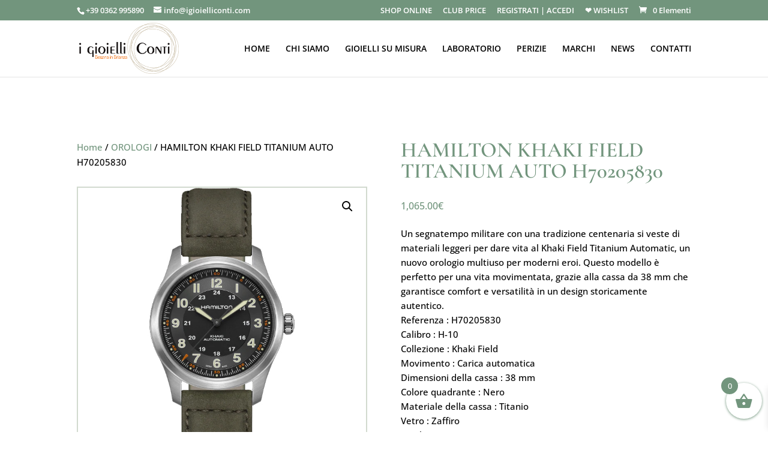

--- FILE ---
content_type: text/css
request_url: https://www.igioielliconti.com/wp-content/et-cache/global/et-divi-customizer-global.min.css?ver=1768643552
body_size: 3698
content:
body,.et_pb_column_1_2 .et_quote_content blockquote cite,.et_pb_column_1_2 .et_link_content a.et_link_main_url,.et_pb_column_1_3 .et_quote_content blockquote cite,.et_pb_column_3_8 .et_quote_content blockquote cite,.et_pb_column_1_4 .et_quote_content blockquote cite,.et_pb_blog_grid .et_quote_content blockquote cite,.et_pb_column_1_3 .et_link_content a.et_link_main_url,.et_pb_column_3_8 .et_link_content a.et_link_main_url,.et_pb_column_1_4 .et_link_content a.et_link_main_url,.et_pb_blog_grid .et_link_content a.et_link_main_url,body .et_pb_bg_layout_light .et_pb_post p,body .et_pb_bg_layout_dark .et_pb_post p{font-size:15px}.et_pb_slide_content,.et_pb_best_value{font-size:17px}body{color:#000000}h1,h2,h3,h4,h5,h6{color:#000000}.woocommerce #respond input#submit,.woocommerce-page #respond input#submit,.woocommerce #content input.button,.woocommerce-page #content input.button,.woocommerce-message,.woocommerce-error,.woocommerce-info{background:#d3c6b5!important}#et_search_icon:hover,.mobile_menu_bar:before,.mobile_menu_bar:after,.et_toggle_slide_menu:after,.et-social-icon a:hover,.et_pb_sum,.et_pb_pricing li a,.et_pb_pricing_table_button,.et_overlay:before,.entry-summary p.price ins,.woocommerce div.product span.price,.woocommerce-page div.product span.price,.woocommerce #content div.product span.price,.woocommerce-page #content div.product span.price,.woocommerce div.product p.price,.woocommerce-page div.product p.price,.woocommerce #content div.product p.price,.woocommerce-page #content div.product p.price,.et_pb_member_social_links a:hover,.woocommerce .star-rating span:before,.woocommerce-page .star-rating span:before,.et_pb_widget li a:hover,.et_pb_filterable_portfolio .et_pb_portfolio_filters li a.active,.et_pb_filterable_portfolio .et_pb_portofolio_pagination ul li a.active,.et_pb_gallery .et_pb_gallery_pagination ul li a.active,.wp-pagenavi span.current,.wp-pagenavi a:hover,.nav-single a,.tagged_as a,.posted_in a{color:#d3c6b5}.et_pb_contact_submit,.et_password_protected_form .et_submit_button,.et_pb_bg_layout_light .et_pb_newsletter_button,.comment-reply-link,.form-submit .et_pb_button,.et_pb_bg_layout_light .et_pb_promo_button,.et_pb_bg_layout_light .et_pb_more_button,.woocommerce a.button.alt,.woocommerce-page a.button.alt,.woocommerce button.button.alt,.woocommerce button.button.alt.disabled,.woocommerce-page button.button.alt,.woocommerce-page button.button.alt.disabled,.woocommerce input.button.alt,.woocommerce-page input.button.alt,.woocommerce #respond input#submit.alt,.woocommerce-page #respond input#submit.alt,.woocommerce #content input.button.alt,.woocommerce-page #content input.button.alt,.woocommerce a.button,.woocommerce-page a.button,.woocommerce button.button,.woocommerce-page button.button,.woocommerce input.button,.woocommerce-page input.button,.et_pb_contact p input[type="checkbox"]:checked+label i:before,.et_pb_bg_layout_light.et_pb_module.et_pb_button{color:#d3c6b5}.footer-widget h4{color:#d3c6b5}.et-search-form,.nav li ul,.et_mobile_menu,.footer-widget li:before,.et_pb_pricing li:before,blockquote{border-color:#d3c6b5}.et_pb_counter_amount,.et_pb_featured_table .et_pb_pricing_heading,.et_quote_content,.et_link_content,.et_audio_content,.et_pb_post_slider.et_pb_bg_layout_dark,.et_slide_in_menu_container,.et_pb_contact p input[type="radio"]:checked+label i:before{background-color:#d3c6b5}a{color:#72957d}.nav li ul{border-color:#72957d}.et_secondary_nav_enabled #page-container #top-header{background-color:#72957d!important}#et-secondary-nav li ul{background-color:#72957d}.et_header_style_centered .mobile_nav .select_page,.et_header_style_split .mobile_nav .select_page,.et_nav_text_color_light #top-menu>li>a,.et_nav_text_color_dark #top-menu>li>a,#top-menu a,.et_mobile_menu li a,.et_nav_text_color_light .et_mobile_menu li a,.et_nav_text_color_dark .et_mobile_menu li a,#et_search_icon:before,.et_search_form_container input,span.et_close_search_field:after,#et-top-navigation .et-cart-info{color:#000000}.et_search_form_container input::-moz-placeholder{color:#000000}.et_search_form_container input::-webkit-input-placeholder{color:#000000}.et_search_form_container input:-ms-input-placeholder{color:#000000}#top-header,#top-header a,#et-secondary-nav li li a,#top-header .et-social-icon a:before{font-size:13px}#top-menu li.current-menu-ancestor>a,#top-menu li.current-menu-item>a,#top-menu li.current_page_item>a{color:#72957d}#main-footer{background-color:#f7f7f7}#footer-widgets .footer-widget a,#footer-widgets .footer-widget li a,#footer-widgets .footer-widget li a:hover{color:#191919}.footer-widget{color:#333333}#main-footer .footer-widget h4,#main-footer .widget_block h1,#main-footer .widget_block h2,#main-footer .widget_block h3,#main-footer .widget_block h4,#main-footer .widget_block h5,#main-footer .widget_block h6{color:#72957d}.footer-widget li:before{border-color:#d2dacf}.footer-widget,.footer-widget li,.footer-widget li a,#footer-info{font-size:14px}#footer-bottom{background-color:#72957d}#footer-info,#footer-info a{color:#ffffff}#footer-info{font-size:12px}#footer-bottom .et-social-icon a{font-size:20px}#footer-bottom .et-social-icon a{color:#ffffff}.woocommerce a.button.alt,.woocommerce-page a.button.alt,.woocommerce button.button.alt,.woocommerce button.button.alt.disabled,.woocommerce-page button.button.alt,.woocommerce-page button.button.alt.disabled,.woocommerce input.button.alt,.woocommerce-page input.button.alt,.woocommerce #respond input#submit.alt,.woocommerce-page #respond input#submit.alt,.woocommerce #content input.button.alt,.woocommerce-page #content input.button.alt,.woocommerce a.button,.woocommerce-page a.button,.woocommerce button.button,.woocommerce-page button.button,.woocommerce input.button,.woocommerce-page input.button,.woocommerce #respond input#submit,.woocommerce-page #respond input#submit,.woocommerce #content input.button,.woocommerce-page #content input.button,.woocommerce-message a.button.wc-forward,body .et_pb_button{font-size:16px;background-color:#72957d;border-width:5px!important;border-color:#72957d;border-radius:0px;font-weight:normal;font-style:normal;text-transform:uppercase;text-decoration:none;}.woocommerce.et_pb_button_helper_class a.button.alt,.woocommerce-page.et_pb_button_helper_class a.button.alt,.woocommerce.et_pb_button_helper_class button.button.alt,.woocommerce.et_pb_button_helper_class button.button.alt.disabled,.woocommerce-page.et_pb_button_helper_class button.button.alt,.woocommerce-page.et_pb_button_helper_class button.button.alt.disabled,.woocommerce.et_pb_button_helper_class input.button.alt,.woocommerce-page.et_pb_button_helper_class input.button.alt,.woocommerce.et_pb_button_helper_class #respond input#submit.alt,.woocommerce-page.et_pb_button_helper_class #respond input#submit.alt,.woocommerce.et_pb_button_helper_class #content input.button.alt,.woocommerce-page.et_pb_button_helper_class #content input.button.alt,.woocommerce.et_pb_button_helper_class a.button,.woocommerce-page.et_pb_button_helper_class a.button,.woocommerce.et_pb_button_helper_class button.button,.woocommerce-page.et_pb_button_helper_class button.button,.woocommerce.et_pb_button_helper_class input.button,.woocommerce-page.et_pb_button_helper_class input.button,.woocommerce.et_pb_button_helper_class #respond input#submit,.woocommerce-page.et_pb_button_helper_class #respond input#submit,.woocommerce.et_pb_button_helper_class #content input.button,.woocommerce-page.et_pb_button_helper_class #content input.button,body.et_pb_button_helper_class .et_pb_button,body.et_pb_button_helper_class .et_pb_module.et_pb_button{color:#ffffff}.woocommerce a.button.alt:after,.woocommerce-page a.button.alt:after,.woocommerce button.button.alt:after,.woocommerce-page button.button.alt:after,.woocommerce input.button.alt:after,.woocommerce-page input.button.alt:after,.woocommerce #respond input#submit.alt:after,.woocommerce-page #respond input#submit.alt:after,.woocommerce #content input.button.alt:after,.woocommerce-page #content input.button.alt:after,.woocommerce a.button:after,.woocommerce-page a.button:after,.woocommerce button.button:after,.woocommerce-page button.button:after,.woocommerce input.button:after,.woocommerce-page input.button:after,.woocommerce #respond input#submit:after,.woocommerce-page #respond input#submit:after,.woocommerce #content input.button:after,.woocommerce-page #content input.button:after,body .et_pb_button:after{font-size:25.6px}body .et_pb_bg_layout_light.et_pb_button:hover,body .et_pb_bg_layout_light .et_pb_button:hover,body .et_pb_button:hover{color:#ffffff!important;background-color:#72957d;border-color:#72957d!important}.woocommerce a.button.alt:hover,.woocommerce-page a.button.alt:hover,.woocommerce button.button.alt:hover,.woocommerce button.button.alt.disabled:hover,.woocommerce-page button.button.alt:hover,.woocommerce-page button.button.alt.disabled:hover,.woocommerce input.button.alt:hover,.woocommerce-page input.button.alt:hover,.woocommerce #respond input#submit.alt:hover,.woocommerce-page #respond input#submit.alt:hover,.woocommerce #content input.button.alt:hover,.woocommerce-page #content input.button.alt:hover,.woocommerce a.button:hover,.woocommerce-page a.button:hover,.woocommerce button.button:hover,.woocommerce-page button.button:hover,.woocommerce input.button:hover,.woocommerce-page input.button:hover,.woocommerce #respond input#submit:hover,.woocommerce-page #respond input#submit:hover,.woocommerce #content input.button:hover,.woocommerce-page #content input.button:hover{color:#ffffff!important;background-color:#72957d!important;border-color:#72957d!important}@media only screen and (min-width:981px){#main-footer .footer-widget h4,#main-footer .widget_block h1,#main-footer .widget_block h2,#main-footer .widget_block h3,#main-footer .widget_block h4,#main-footer .widget_block h5,#main-footer .widget_block h6{font-size:25px}.et_header_style_left #et-top-navigation,.et_header_style_split #et-top-navigation{padding:40px 0 0 0}.et_header_style_left #et-top-navigation nav>ul>li>a,.et_header_style_split #et-top-navigation nav>ul>li>a{padding-bottom:40px}.et_header_style_split .centered-inline-logo-wrap{width:80px;margin:-80px 0}.et_header_style_split .centered-inline-logo-wrap #logo{max-height:80px}.et_pb_svg_logo.et_header_style_split .centered-inline-logo-wrap #logo{height:80px}.et_header_style_centered #top-menu>li>a{padding-bottom:14px}.et_header_style_slide #et-top-navigation,.et_header_style_fullscreen #et-top-navigation{padding:31px 0 31px 0!important}.et_header_style_centered #main-header .logo_container{height:80px}#logo{max-height:90%}.et_pb_svg_logo #logo{height:90%}.et_fixed_nav #page-container .et-fixed-header#top-header{background-color:#72957d!important}.et_fixed_nav #page-container .et-fixed-header#top-header #et-secondary-nav li ul{background-color:#72957d}.et-fixed-header #top-menu a,.et-fixed-header #et_search_icon:before,.et-fixed-header #et_top_search .et-search-form input,.et-fixed-header .et_search_form_container input,.et-fixed-header .et_close_search_field:after,.et-fixed-header #et-top-navigation .et-cart-info{color:#000000!important}.et-fixed-header .et_search_form_container input::-moz-placeholder{color:#000000!important}.et-fixed-header .et_search_form_container input::-webkit-input-placeholder{color:#000000!important}.et-fixed-header .et_search_form_container input:-ms-input-placeholder{color:#000000!important}.et-fixed-header #top-menu li.current-menu-ancestor>a,.et-fixed-header #top-menu li.current-menu-item>a,.et-fixed-header #top-menu li.current_page_item>a{color:#72957d!important}}@media only screen and (min-width:1350px){.et_pb_row{padding:27px 0}.et_pb_section{padding:54px 0}.single.et_pb_pagebuilder_layout.et_full_width_page .et_post_meta_wrapper{padding-top:81px}.et_pb_fullwidth_section{padding:0}}h1,h1.et_pb_contact_main_title,.et_pb_title_container h1{font-size:45px}h2,.product .related h2,.et_pb_column_1_2 .et_quote_content blockquote p{font-size:38px}h3{font-size:32px}h4,.et_pb_circle_counter h3,.et_pb_number_counter h3,.et_pb_column_1_3 .et_pb_post h2,.et_pb_column_1_4 .et_pb_post h2,.et_pb_blog_grid h2,.et_pb_column_1_3 .et_quote_content blockquote p,.et_pb_column_3_8 .et_quote_content blockquote p,.et_pb_column_1_4 .et_quote_content blockquote p,.et_pb_blog_grid .et_quote_content blockquote p,.et_pb_column_1_3 .et_link_content h2,.et_pb_column_3_8 .et_link_content h2,.et_pb_column_1_4 .et_link_content h2,.et_pb_blog_grid .et_link_content h2,.et_pb_column_1_3 .et_audio_content h2,.et_pb_column_3_8 .et_audio_content h2,.et_pb_column_1_4 .et_audio_content h2,.et_pb_blog_grid .et_audio_content h2,.et_pb_column_3_8 .et_pb_audio_module_content h2,.et_pb_column_1_3 .et_pb_audio_module_content h2,.et_pb_gallery_grid .et_pb_gallery_item h3,.et_pb_portfolio_grid .et_pb_portfolio_item h2,.et_pb_filterable_portfolio_grid .et_pb_portfolio_item h2{font-size:27px}h5{font-size:23px}h6{font-size:21px}.et_pb_slide_description .et_pb_slide_title{font-size:68px}.woocommerce ul.products li.product h3,.woocommerce-page ul.products li.product h3,.et_pb_gallery_grid .et_pb_gallery_item h3,.et_pb_portfolio_grid .et_pb_portfolio_item h2,.et_pb_filterable_portfolio_grid .et_pb_portfolio_item h2,.et_pb_column_1_4 .et_pb_audio_module_content h2{font-size:23px}	h1,h2,h3,h4,h5,h6{font-family:'Cormorant Garamond',Georgia,"Times New Roman",serif}body,input,textarea,select{font-family:'Open Sans',Helvetica,Arial,Lucida,sans-serif}.et_pb_button{font-family:'Open Sans',Helvetica,Arial,Lucida,sans-serif}#main-header,#et-top-navigation{font-family:'Open Sans',Helvetica,Arial,Lucida,sans-serif}#top-header .container{font-family:'Open Sans',Helvetica,Arial,Lucida,sans-serif}.logo-carousel-free .sp-lc-logo img{padding:15px!important}.woocommerce-cart table.cart td.actions .coupon,.woocommerce-form-coupon-toggle{display:none!important}.checkout_coupon{display:block!important}.sp-lc-pagination{bottom:0;display:none}.woocommerce ul.products li.product,.woocommerce-page ul.products li.product{float:none!important;display:inline-block!important}@media all and (min-width:961px){.woocommerce ul.products{font-size:0}.woocommerce ul.products *{font-size:13px}.woocommerce-page.columns-3 ul.products li.product,.woocommerce.columns-3 ul.products li.product{width:32%;margin-right:2%!important;vertical-align:top}.woocommerce-page.columns-3 ul.products li.product:nth-child(3n),.woocommerce.columns-3 ul.products li.product:nth-child(3n){margin-right:0!important}}.et_pb_code.et_pb_module input{padding:15px!important}.et_pb_code.et_pb_module button{color:white!important;border:none!important;background-color:#72957D!important;padding-top:15px!important;padding-right:30px!important;padding-bottom:15px!important;padding-left:30px!important;text-transform:uppercase;font-family:'Open Sans',Helvetica,Arial,Lucida,sans-serif;font-weight:4300;font-size:16px}.woocommerce ul.products li.product,.woocommerce-page ul.products li.product{vertical-align:top}@media (min-width:981px){.et_pb_gutters3.et_pb_footer_columns3 .footer-widget .fwidget{margin-bottom:8%!important}}.tax-pa_marchi #sidebar{display:none}.tax-pa_marchi #left-area{width:100%;float:none;padding-right:0%}.tax-pa_marchi #main-content .container:before{display:none!important}.tax-pa_marchi ul.products{font-size:0}.tax-pa_marchi li.product{width:25%!important;margin-right:0!important;padding-right:2%!important;display:inline-block!important;clear:none!important;font-size:16px}#loginorregister .col-1,#loginorregister .col-2{width:100%;float:none}.et_shop_image{display:block}.woocommerce span.onsale,.woocommerce-page span.onsale{background:#72957d!important}.woof_show_text_search,.chosen-container-multi .chosen-choices li.search-field input[type=text]{width:100%!important}@media all and (max-width:480px){.woocommerce.columns-4 .products.columns-4 li.product{margin-right:0px!important;width:100%!important}}@media all and (min-width:481px) and (max-width:960px){.woocommerce.columns-4 .products.columns-4 li.product{margin-right:0px!important;width:49.6%!important;padding-right:10px}}@media all and (min-width:481px) and (max-width:960px){.woocommerce.columns-3 .products.columns-3 li.product{margin-right:0px!important;width:49.6%!important;padding-right:10px}}@media (max-width:767px){#moove_gdpr_cookie_info_bar .moove-gdpr-info-bar-container{padding:15px;padding-bottom:17%}}.inputpass{padding:15px!important;font-size:14px;border-radius:3px}.woof_reset_search_form,.woof_submit_search_form{float:none!important;margin-bottom:20px!important;display:block!important;width:100%!important}body.club_member .notclubmember{display:none}.yith-wcan-filters.horizontal:not(.filters-modal) .yith-wcan-filter .filter-title.collapsable{font-size:100%;border-radius:0px;margin-bottom:10px}.tax-pa_brand-orologi #sidebar{display:none}.tax-pa_brand-orologi #left-area{width:100%;float:none;padding-right:0%}.tax-pa_brand-orologi #main-content .container:before{display:none!important}.tax-pa_brand-orologi ul.products{font-size:0}@media (max-width:980px){.et_pb_shop ul.products.columns-1 li.product,.et_pb_shop ul.products.columns-2 li.product,.et_pb_shop ul.products.columns-3 li.product,.et_pb_shop ul.products.columns-4 li.product,.et_pb_shop ul.products.columns-5 li.product,.et_pb_shop ul.products.columns-6 li.product{width:100%!important;margin-left:4%!important}}.css-r4o1is .ywcas-input-field-wrapper{font-family:'Cormorant Garamond',Georgia,"Times New Roman",serif;flex:1 1 0%;border-radius:0px!important;border-width:1px;border-style:solid;overflow:hidden;border-color:rgb(216,216,216)!important;background-color:rgb(255,255,255)!important}button,input,select,textarea{font-family:'Cormorant Garamond',Georgia,"Times New Roman",serif}yith-wcan-filters.horizontal:not(.filters-modal) .yith-wcan-filter .filter-title.collapsable{font-size:100%;border-radius:0;margin-bottom:10px;font-family:'Open Sans',sans-serif!important}.yith-wcan-filters.filters-modal .yith-wcan-filter .filter-title{margin:0;font-family:'Open Sans',sans-serif;font-size:large}.yith-wcan-filters-opener{min-height:35px;text-transform:uppercase;FONT-FAMILY:'Open Sans';margin-bottom:3%;width:98%;font-size:medium;border:1px solid #D7D7D7;border-radius:1px;background:#fff;color:#3B3B3B;display:none;outline-color:var(--yith-wcan-filters_colors_accent,#4e8ba2)}body.yith-wcan-preset-modal-open:after{background:rgba(0,0,0,0.0)}@media screen and (max-width:600px){.woocommerce .woocommerce-result-count{margin:0 0 1em 10%!important}.woocommerce .woocommerce-ordering,.woocommerce-page .woocommerce-ordering{float:left;margin-left:10%!important}.yith-wcan-filters{margin-left:auto!important;margin-right:auto!important;width:90%!important;display:block;text-align:center}}.yith-wcan-filters.filters-modal .yith-wcan-filter .filter-title{margin:0;font-family:'Open Sans',sans-serif;font-size:large}.yith-wcan-filters.horizontal:not(.filters-modal) .yith-wcan-filter .filter-title.collapsable{font-size:medium!important;border-radius:0;margin-bottom:10px;font-family:'Open Sans',sans-serif;text-transform:uppercase}.et_pb_code_1:not(.woof_result){width:20%!important}@media screen and (max-width:600px){.woocommerce .woocommerce-result-count{margin:0 0 1em 10%!important}.woocommerce .woocommerce-ordering,.woocommerce-page .woocommerce-ordering{float:left;margin-left:10%!important}.et_pb_code_1.et_pb_module,.yith-wcan-filters{margin-left:auto!important;margin-right:auto!important;width:90%!important;display:block;text-align:center}}.yith-wcan-filters.filters-modal .yith-wcan-filter .filter-title{margin:0;font-family:'Open Sans',sans-serif;font-size:large}.yith-wcan-filters.horizontal:not(.filters-modal) .yith-wcan-filter .filter-title.collapsable{font-size:medium;border-radius:0;margin-bottom:10px;font-family:'Open Sans',sans-serif}.yith-wcan-filters-opener{margin-left:5%!important}.lapilliUI-Input__field.css-1riijus.e83suct0.css-1riijus{font-family:'Open Sans'!important;font-size:medium!important;text-transform:uppercase}.swiper-button-prev:after,.swiper-container-rtl .swiper-button-next:after{display:none!important}.checkbox .optional{display:none!important}.product-template-default .yith-wcwl-add-to-wishlist{margin-bottom:15px}.product-template-default .yith-wcwl-icon{font-size:25px;margin-right:18px}@media all and (min-width:961px){.filters-container{text-align:center}.filter-content{text-align:left}}@media all and (max-width:960px){.et_pb_shop_0{padding-right:0px!important;width:92.3%!important}}.woof_reset_search_form{display:none!important}.woocommerce-Price-amount .amount{color:#72957d!important}.woocommerce ul.products li.product .woocommerce-loop-product__title{font-size:16px!important;font-family:'Open Sans'!important}

--- FILE ---
content_type: text/css
request_url: https://www.igioielliconti.com/wp-content/et-cache/23998/et-core-unified-cpt-tb-12739-tb-24909-deferred-23998.min.css?ver=1768697558
body_size: 674
content:
.et_pb_section_0_tb_footer.et_pb_section{padding-top:28px;padding-bottom:17px;background-color:#f7f7f7!important}.et_pb_row_0_tb_footer.et_pb_row{padding-top:20px!important;padding-bottom:20px!important;padding-top:20px;padding-bottom:20px}.et_pb_text_0_tb_footer h4,.et_pb_text_1_tb_footer h4,.et_pb_text_2_tb_footer h4,.et_pb_text_3_tb_footer h4,.et_pb_text_4_tb_footer h4{font-family:'Open Sans',Helvetica,Arial,Lucida,sans-serif;font-weight:600;text-transform:uppercase;font-size:16px;color:#72957D!important;letter-spacing:2px}.et_pb_text_0_tb_footer h5,.et_pb_text_1_tb_footer h5,.et_pb_text_2_tb_footer h5,.et_pb_text_3_tb_footer h5,.et_pb_text_4_tb_footer h5{font-family:'Open Sans',Helvetica,Arial,Lucida,sans-serif;font-weight:600;text-transform:uppercase;color:#72957D!important;letter-spacing:2px}.et_pb_text_0_tb_footer,.et_pb_text_1_tb_footer,.et_pb_text_2_tb_footer,.et_pb_text_3_tb_footer{margin-bottom:10px!important}.et_pb_blurb_0_tb_footer.et_pb_blurb p,.et_pb_blurb_1_tb_footer.et_pb_blurb p,.et_pb_blurb_2_tb_footer.et_pb_blurb p{line-height:1.3em}.et_pb_blurb_0_tb_footer.et_pb_blurb,.et_pb_blurb_1_tb_footer.et_pb_blurb,.et_pb_blurb_2_tb_footer.et_pb_blurb{font-size:14px;color:#494949!important;line-height:1.3em;margin-bottom:20px!important}.et_pb_blurb_0_tb_footer.et_pb_blurb .et_pb_blurb_description a,.et_pb_blurb_1_tb_footer.et_pb_blurb .et_pb_blurb_description a,.et_pb_blurb_2_tb_footer.et_pb_blurb .et_pb_blurb_description a,.et_pb_blurb_3_tb_footer.et_pb_blurb .et_pb_blurb_description a,.et_pb_blurb_4_tb_footer.et_pb_blurb .et_pb_blurb_description a{text-decoration:underline;-webkit-text-decoration-color:#72957D;text-decoration-color:#72957D}.et_pb_blurb_0_tb_footer .et-pb-icon{font-size:18px;color:#72957D;font-family:FontAwesome!important;font-weight:900!important}.et_pb_blurb_0_tb_footer .et_pb_blurb_content,.et_pb_blurb_1_tb_footer .et_pb_blurb_content,.et_pb_blurb_2_tb_footer .et_pb_blurb_content,.et_pb_blurb_3_tb_footer .et_pb_blurb_content,.et_pb_blurb_4_tb_footer .et_pb_blurb_content{max-width:100%}.et_pb_blurb_1_tb_footer .et-pb-icon,.et_pb_blurb_2_tb_footer .et-pb-icon,.et_pb_blurb_3_tb_footer .et-pb-icon{font-size:18px;color:#72957D;font-family:ETmodules!important;font-weight:400!important}.et_pb_blurb_3_tb_footer.et_pb_blurb,.et_pb_blurb_4_tb_footer.et_pb_blurb{font-size:14px;color:#494949!important;margin-bottom:12px!important}.et_pb_blurb_4_tb_footer .et_pb_main_blurb_image .et_pb_only_image_mode_wrap,.et_pb_blurb_4_tb_footer .et_pb_main_blurb_image .et-pb-icon{padding-left:0px!important}.et_pb_blurb_4_tb_footer .et-pb-icon{font-size:24px;color:#72957D;font-family:FontAwesome!important;font-weight:400!important}.et_pb_code_0_tb_footer{padding-top:0px;margin-top:0px!important}.et_pb_sidebar_0_tb_footer{margin-bottom:0px!important;width:100%;max-width:100%}.et_pb_image_0_tb_footer{margin-top:20%!important;max-width:120px;text-align:left;margin-left:0}.et_pb_text_4_tb_footer{font-size:14px;margin-bottom:13px!important}.et_pb_text_4_tb_footer.et_pb_text ul li,.et_pb_text_4_tb_footer.et_pb_text ol li>ul li{color:#72957D!important}.et_pb_text_4_tb_footer ul li{line-height:2em;line-height:2em}.et_pb_section_1_tb_footer.et_pb_section{padding-top:0px;padding-bottom:1px;background-color:#72957D!important}.et_pb_row_1_tb_footer.et_pb_row{padding-top:5px!important;padding-bottom:5px!important;padding-top:5px;padding-bottom:5px}.et_pb_text_5_tb_footer.et_pb_text,.et_pb_text_5_tb_footer.et_pb_text a{color:#FFFFFF!important}.et_pb_text_5_tb_footer{font-size:13px}.et_pb_text_5_tb_footer a{text-decoration:underline}.et_pb_social_media_follow_network_0_tb_footer a.icon{background-color:#ea2c59!important}.et_pb_social_media_follow_network_1_tb_footer a.icon{background-color:#3b5998!important}.et_pb_social_media_follow_network_2_tb_footer a.icon{background-color:#a82400!important}@media only screen and (max-width:980px){.et_pb_code_0_tb_footer{margin-top:0px!important}.et_pb_image_0_tb_footer{margin-top:0%!important}.et_pb_image_0_tb_footer .et_pb_image_wrap img{width:auto}}@media only screen and (max-width:767px){.et_pb_section_0_tb_footer.et_pb_section,.et_pb_section_1_tb_footer.et_pb_section{padding-top:70px;padding-bottom:70px}.et_pb_code_0_tb_footer{margin-left:-50%!important}.et_pb_image_0_tb_footer{margin-top:0%!important}.et_pb_image_0_tb_footer .et_pb_image_wrap img{width:auto}}